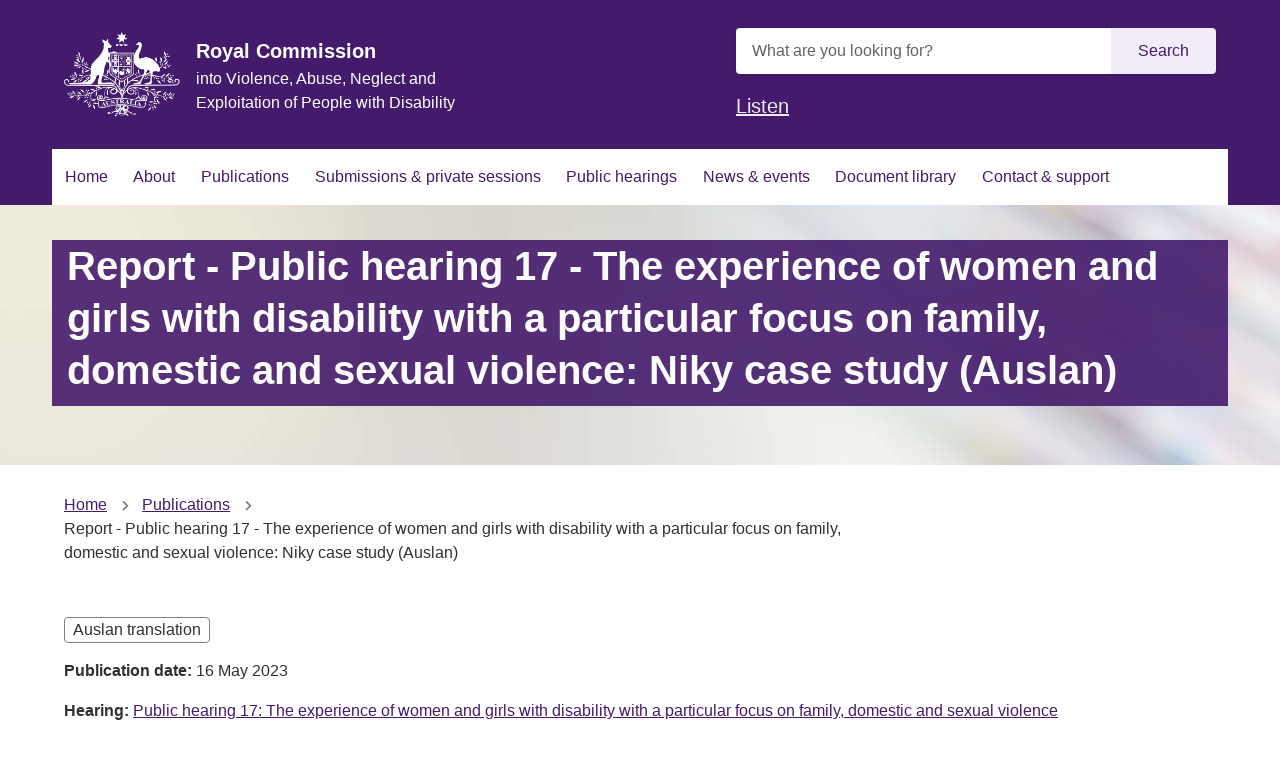

--- FILE ---
content_type: text/html; charset=UTF-8
request_url: https://disability.royalcommission.gov.au/publications/report-public-hearing-17-experience-women-and-girls-disability-particular-focus-family-domestic-and-sexual-violence-niky-case-study-auslan
body_size: 10297
content:
<!DOCTYPE html>
<html lang="en" dir="ltr" prefix="og: https://ogp.me/ns#">
  <head>
    <link rel="apple-touch-icon" sizes="180x180" href="/themes/custom/custom/agdwlrc_theme/assets/favicon/apple-touch-icon.png">
    <link rel="icon" type="image/png" sizes="32x32" href="/themes/custom/custom/agdwlrc_theme/assets/favicon/favicon-32x32.png">
    <link rel="icon" type="image/png" sizes="16x16" href="/themes/custom/custom/agdwlrc_theme/assets/favicon/favicon-16x16.png">
    <link rel="manifest" href="/themes/custom/custom/agdwlrc_theme/assets/favicon/site.webmanifest">
    <link rel="mask-icon" href="/themes/custom/custom/agdwlrc_theme/assets/favicon/safari-pinned-tab.svg" color="#000000">
    <meta name="msapplication-config" content="/themes/custom/custom/agdwlrc_theme/assets/favicon/browserconfig.xml" />
    <meta name="msapplication-TileColor" content="#ffffff">
    <meta name="theme-color" content="#ffffff">
    <meta name="google-site-verification" content="AA_7mfpQCT_RIz0v069NxpbfB6ScVu8UW9kjVcGDTBo" />

    <meta charset="utf-8" />
<script async src="https://www.googletagmanager.com/gtag/js?id=G-5XJCP1HVDG"></script>
<script>window.dataLayer = window.dataLayer || [];function gtag(){dataLayer.push(arguments)};gtag("js", new Date());gtag("set", "developer_id.dMDhkMT", true);gtag("config", "G-5XJCP1HVDG", {"groups":"default","page_placeholder":"PLACEHOLDER_page_location","allow_ad_personalization_signals":false});gtag('config', 'G-0XT7NFV9ZS', {'name': 'govcms'}); gtag('govcms.send', 'pageview', {'anonymizeIp': true})</script>
<meta name="description" content="" />
<link rel="canonical" href="https://disability.royalcommission.gov.au/publications/report-public-hearing-17-experience-women-and-girls-disability-particular-focus-family-domestic-and-sexual-violence-niky-case-study-auslan" />
<link rel="shortlink" href="/node/12525" />
<meta property="og:site_name" content="Royal Commission into Violence, Abuse, Neglect and Exploitation of People with Disability" />
<meta property="og:type" content="Publication" />
<meta property="og:url" content="https://disability.royalcommission.gov.au/publications/report-public-hearing-17-experience-women-and-girls-disability-particular-focus-family-domestic-and-sexual-violence-niky-case-study-auslan" />
<meta property="og:title" content="Report - Public hearing 17 - The experience of women and girls with disability with a particular focus on family, domestic and sexual violence: Niky case study (Auslan)" />
<meta property="og:description" content="" />
<meta property="og:updated_time" content="2023-10-05T19:35:13+1100" />
<meta name="twitter:card" content="summary" />
<meta name="Generator" content="Drupal 10 (http://drupal.org) + GovCMS (http://govcms.gov.au)" />
<meta name="MobileOptimized" content="width" />
<meta name="HandheldFriendly" content="true" />
<meta name="viewport" content="width=device-width, initial-scale=1.0" />
<link rel="icon" href="/themes/custom/custom/agdwlrc_theme/favicon.ico" type="image/vnd.microsoft.icon" />
<style media="all" data-modifiers="paragraph-3186">@media(min-width:768px){html body .modifiers.modifiers-id-paragraph-3186{display:none}}</style>
<style media="all" data-logo-block="logo-block--36">.logo-block--36{max-width:116px;}</style>
<style media="all" data-modifiers="laf-taxonomy_term-6">body .au-body a{color:#441B6C}body .au-body a:hover{color:#612C95}body .au-direction-link{color:#441B6C}body .au-direction-link:hover{color:#612C95}body .au-body .au-accordion__title{color:#441B6C}body .au-body .au-accordion__title:hover{color:#612C95}body .au-tags > li{border-color:#441B6C}body .au-tags > li > a{color:#441B6C}body .au-inpage-nav-links{border-color:#441B6C}body .toc{border-color:#441B6C}body .paragraph-content .cta-link a{color:#441B6C}body .cta-link a{color:#441B6C}body .link-cta{color:#441B6C}body .paragraph-content .cta-link a:hover{color:#612C95}body .cta-link a:hover{color:#612C95}body .link-cta:hover{color:#612C95}body .au-body .stack a:not(.link-cta){color:#441B6C}body .au-body .stack a:not(.link-cta):hover{color:#612C95}body .au-body .au-progress-indicator__link:before{color:#441B6C}body .au-progress-indicator__link:before{color:#441B6C}body .au-body .au-progress-indicator__link.au-progress-indicator__link--done:after{border-color:#441B6C}body .au-progress-indicator__link.au-progress-indicator__link--done:after{border-color:#441B6C}body .au-body .au-progress-indicator__link.au-progress-indicator__link--doing:after{border-color:#441B6C}body .au-progress-indicator__link.au-progress-indicator__link--doing:after{border-color:#441B6C}body .au-body .au-progress-indicator__link.au-progress-indicator__link--doing{border-left-color:#441B6C}body .au-progress-indicator__link.au-progress-indicator__link--doing{border-left-color:#441B6C}body .btn{background-color:#441B6C;border-color:#441B6C;color:#E6CCFF}body a.btn{background-color:#441B6C;border-color:#441B6C;color:#E6CCFF}body .au-btn{background-color:#441B6C;border-color:#441B6C;color:#E6CCFF}body a.au-btn{background-color:#441B6C;border-color:#441B6C;color:#E6CCFF}body .btn--primary{background-color:#441B6C;border-color:#441B6C;color:#E6CCFF}body a.btn--primary{background-color:#441B6C;border-color:#441B6C;color:#E6CCFF}body .au-body a.au-btn{color:#E6CCFF}body .au-body .btn--primary{background-color:#441B6C;border-color:#441B6C;color:#E6CCFF}body .au-body a.btn--primary{background-color:#441B6C;border-color:#441B6C;color:#E6CCFF}body .au-body .au-btn.au-btn--secondary{color:#441B6C;border-color:#441B6C}body .au-body a.au-btn.au-btn--secondary{color:#441B6C;border-color:#441B6C}body .au-body a.btn.btn--secondary{color:#441B6C;border-color:#441B6C}body .au-body .au-btn.au-btn--tertiary{color:#441B6C}body .au-body a.au-btn.au-btn--tertiary{color:#441B6C}body .au-body a.btn.btn--tertiary{color:#441B6C}body .page-layout__sidebar .menu a:hover{border-color:#441B6C;border-color:#441B6C}body .page-layout__sidebar .menu a.is-active{border-color:#441B6C;border-color:#441B6C}body .au-header .au-header__navigation .menu__main a{color:#441B6C}body .au-header .au-header__navigation .menu__main a.is-active{box-shadow: inset 0 -6px 0 0 #441B6C}body .au-header .au-header__navigation .menu__main a:hover{box-shadow: inset 0 -6px 0 0 #441B6C}body body.au-header__search-form--top-reveal .au-header .searchform-toggler svg *{stroke:#441B6C;stroke:#441B6C}body body.au-header__search-form--top-reveal .au-header .searchform-toggler:hover svg *{stroke:#612C95;stroke:#612C95}body body.au-header__search-form--inline-reveal .au-header .searchform__button{color:#441B6C;background-color:transparent;border-color:transparent}body body.au-header__search-form--inline-reveal .au-header .searchform__button:hover{color:#612C95;background-color:transparent;border-color:transparent}body .calendar-item .calendar-date span{color:#441B6C;color:#441B6C}body .calendar-item.calendar-item--past span{color:#737373;color:#737373}body .title__title a{color:#fff;background-color:#441B6C}body .title__title a:hover{color:#fff;background-color:#612C95}body .summary__content .summary__title a{color:#441B6C}body .summary__content .summary__title a:hover{color:#612C95}.au-body.au-body--dark a{color:#E6CCFF}.au-body.au-body--dark a:hover{color:#F8F0FF}body .paragraph.color--dark a{color:#E6CCFF}body .paragraph.color--dark-alt a{color:#E6CCFF}body .paragraph.color--dark a:hover{color:#F8F0FF}body .paragraph.color--dark-alt a:hover{color:#F8F0FF}body .au-direction-link.au-direction-link--dark{color:#E6CCFF}body .au-direction-link.au-direction-link--dark:hover{color:#F8F0FF}body .paragraph.color--dark .au-accordion .au-accordion__title{color:#E6CCFF}body .paragraph.color--dark .au-accordion .au-accordion__title:hover{color:#F8F0FF}body .color--dark .au-tags > li{border-color:#E6CCFF}body .color--dark .au-tags > li > a{color:#E6CCFF}body .color--dark .au-tags > li > a:hover{color:#fff}body .color--dark-alt .au-tags > li{border-color:#E6CCFF}body .color--dark-alt .au-tags-alt > li > a{color:#E6CCFF;color:#fff}body .au-inpage-nav-links.au-inpage-nav-links--dark{border-color:#E6CCFF}body .color--dark .paragraph-content .cta-link a{color:#E6CCFF}body .color--dark-alt .paragraph-content .cta-link a{color:#E6CCFF}body .color--dark .cta-link a{color:#E6CCFF}body .color--dark-alt .cta-link a{color:#E6CCFF}body .color--dark .link-cta{color:#E6CCFF}body .color--dark-alt .link-cta{color:#E6CCFF}body .color--dark .paragraph-content .cta-link a:hover{color:#F8F0FF}body .color--dark-alt .paragraph-content .cta-link a:hover{color:#F8F0FF}body .color--dark .cta-link a:hover{color:#F8F0FF}body .color--dark-alt .cta-link a:hover{color:#F8F0FF}body .color--dark .link-cta:hover{color:#F8F0FF}body .color--dark-alt .link-cta:hover{color:#F8F0FF}body .au-body.au-body--dark .stack a:not(.link-cta){color:#E6CCFF}body .au-body.au-body--dark .stack a:not(.link-cta):hover{color:#F8F0FF}body .color--dark .au-progress-indicator__link:before{color:#E6CCFF}body .color--dark .au-progress-indicator__link.au-progress-indicator__link--done:after{border-color:#E6CCFF}body .color--dark .au-progress-indicator__link.au-progress-indicator__link--doing{border-left-color:#E6CCFF}body .color--dark .au-progress-indicator__link.au-progress-indicator__link--doing:after{border-color:#E6CCFF}body .color--dark-alt .au-progress-indicator__link:before{color:#E6CCFF}body .color--dark-alt .au-progress-indicator__link.au-progress-indicator__link--done:after{border-color:#E6CCFF}body .color--dark-alt .au-progress-indicator__link.au-progress-indicator__link--doing{border-left-color:#E6CCFF}body .color--dark-alt .au-progress-indicator__link.au-progress-indicator__link--doing:after{border-color:#E6CCFF}body .au-body .au-body--dark .btn{background-color:#E6CCFF;border-color:#E6CCFF;color:#441B6C}body .au-body .au-body--dark a.au-btn{background-color:#E6CCFF;border-color:#E6CCFF;color:#441B6C}body .au-body .color--dark .btn--primary{background-color:#E6CCFF;border-color:#E6CCFF;color:#441B6C}body .au-body .color--dark .btn{background-color:#E6CCFF;border-color:#E6CCFF;color:#441B6C}body .au-body .color--dark-alt .btn--primary{background-color:#E6CCFF;border-color:#E6CCFF;color:#441B6C}body .au-body .color--dark-alt .btn{background-color:#E6CCFF;border-color:#E6CCFF;color:#441B6C}body .au-body .color--dark a.btn{color:#441B6C}body .au-body .color--dark-alt a.btn{color:#441B6C}body .paragraph.color--dark .au-btn.au-btn--secondary{color:#E6CCFF;border-color:#E6CCFF;background: transparent;color:#E6CCFF;border-color:#E6CCFF;background: transparent}body .paragraph.color--dark-alt .au-btn.au-btn--secondary{color:#E6CCFF;border-color:#E6CCFF;background: transparent;color:#E6CCFF;border-color:#E6CCFF;background: transparent}body .paragraph.color--dark a.btn.btn--secondary{color:#E6CCFF;border-color:#E6CCFF;background: transparent}body .paragraph.color--dark-alt a.btn.btn--secondary{color:#E6CCFF;border-color:#E6CCFF;background: transparent}body .paragraph.color--dark .au-btn.au-btn--tertiary{color:#E6CCFF;background: transparent;color:#E6CCFF;background: transparent}body .paragraph.color--dark-alt .au-btn.au-btn--tertiary{color:#E6CCFF;background: transparent;color:#E6CCFF;background: transparent}body .paragraph.color--dark a.btn.btn--tertiary{color:#E6CCFF;background: transparent; border: none}body .paragraph.color--dark-alt a.btn.btn--tertiary{color:#E6CCFF;background: transparent; border: none}body .au-header--dark .au-header__navigation .menu__main a{color:#E6CCFF}body .au-header--dark .au-header__navigation .menu__main a.is-active{box-shadow: inset 0 -6px 0 0 #E6CCFF}body .au-header--dark .au-header__navigation .menu__main a:hover{box-shadow: inset 0 -6px 0 0 #E6CCFF}body body.au-header__search-form--top-reveal .au-header--dark .searchform-toggler svg *{stroke:#E6CCFF;stroke:#E6CCFF}body body.au-header__search-form--top-reveal .au-header--dark .searchform-toggler:hover svg *{stroke:#F8F0FF;stroke:#F8F0FF}body body.au-header__search-form--inline-reveal .au-header--dark .searchform__button{color:#E6CCFF;background-color:transparent;border-color:transparent}body body.au-header__search-form--inline-reveal .au-header--dark .searchform__button:hover{color:#F8F0FF;background-color:transparent;border-color:transparent}body .paragraph.color--dark .title__title a{color:#fff;background-color:#E6CCFF}body .paragraph.color--dark-alt .title__title a{color:#fff;background-color:#E6CCFF}body .paragraph.color--dark .title__title a:hover{color:#fff;background-color:#F8F0FF}body .paragraph.color--dark-alt .title__title a:hover{color:#fff;background-color:#F8F0FF}body.color--dark .calendar-item .calendar-date span{color:#E6CCFF}body.color--dark-alt .calendar-item .calendar-date span{color:#E6CCFF}body.color--dark .calendar-item.calendar-item--past span{color:#737373}body.color--dark-alt .calendar-item.calendar-item--past span{color:#737373}body .paragraph.color--dark .summary__content .summary__title a{color:#E6CCFF}body .paragraph.color--dark-alt .summary__content .summary__title a{color:#E6CCFF}body .paragraph.color--dark .summary__content .summary__title a:hover{color:#F8F0FF}body .paragraph.color--dark-alt .summary__content .summary__title a:hover{color:#F8F0FF}.color--primary .au-accordion{color:#313131}.color--primary .au-breadcrumbs{color:#313131}html .color--primary .btn:hover{background-color:#313131;border-color:#313131}html .color--primary a.btn:hover{background-color:#313131;border-color:#313131;color:#F2EBF8}html .color--primary .au-btn:hover{background-color:#313131;border-color:#313131}html .color--primary a.au-btn:hover{background-color:#313131;border-color:#313131;color:#F2EBF8}html .color--primary .btn.btn--primary:hover{background-color:#313131;border-color:#313131}html .color--primary a.btn.btn--primary:hover{background-color:#313131;border-color:#313131}html .color--primary a.au-btn.is-active:not(:disabled){background-color:#313131;border-color:#313131;color:#F2EBF8}html .color--primary .btn.btn--secondary:hover{border-color:#313131;color:#313131}html .color--primary a.btn.btn--secondary:hover{border-color:#313131;color:#313131}html .color--primary .au-btn.au-btn--secondary:hover{border-color:#313131;color:#313131}html .color--primary a.au-btn.au-btn--secondary:hover{border-color:#313131;color:#313131}html .color--primary .btn.btn--tertiary:hover{color:#313131}html .color--primary a.btn.btn--tertiary:hover{color:#313131}html .color--primary .au-btn.au-btn--tertiary:hover{color:#313131}html .color--primary a.au-btn.au-btn--tertiary:hover{color:#313131}html .color--primary .au-progress-indicator__link{color:#313131}.color--primary .au-tags{color:#313131}.color--primary.paragraph{color:#313131;background-color:#F2EBF8}html .color--primary{color:#313131;background-color:#F2EBF8}html .color--primary .au-accordion__title{color:#F2EBF8;background-color:#441B6C}html .color--primary .au-accordion__title:hover{color:#F2EBF8;background-color:#612C95}html .au-body .color--primary .btn{color: #ffffff}html .au-body .color--primary .au-btn{color:#F2EBF8}html .au-body .color--primary .btn.btn--primary{color:#F2EBF8}html .au-main-nav__container.color--primary .megamenu-toggle{background-color:#F2EBF8;color:#441B6C}html .au-header.au-header--menu-bar .color--primary.au-header__navigation{box-shadow: inset 0 -6px 0 0 #d5cfdb}html .color--primary.au-header--inline-menu .au-header__content{box-shadow: inset 0 -6px 0 0 #d5cfdb}.au-main-nav__container.color--primary{background-color: #ffffff}.au-main-nav__container.color--primary .au-link-list .active{background-color:#F2EBF8}.au-main-nav__container.color--primary .au-link-list .menu-item--active-trail{background-color:#F2EBF8}.au-main-nav__container.color--primary .au-link-list .active a{border-bottom: 0.5rem solid#F2EBF8}.au-main-nav__container.color--primary .au-link-list a.is-active{background-color:#F2EBF8}.au-main-nav.color--primary{border-bottom: none}html .color--primary .btn{background-color:#441B6C;border-color:#441B6C}html .color--primary a.btn{background-color:#441B6C;border-color:#441B6C}html .color--primary .au-btn{background-color:#441B6C;border-color:#441B6C}html .color--primary a.au-btn{background-color:#441B6C;border-color:#441B6C}html .color--primary .btn.btn--primary{background-color:#441B6C;border-color:#441B6C}html .color--primary a.btn.btn--primary{background-color:#441B6C;border-color:#441B6C}html .color--primary .btn.btn--secondary{background-color: transparent;border-color:#441B6C;color:#441B6C}html .color--primary a.btn.btn--secondary{background-color: transparent;border-color:#441B6C;color:#441B6C}html .color--primary .au-btn.au-btn--secondary{background-color: transparent;border-color:#441B6C;color:#441B6C}html .color--primary a.au-btn.au-btn--secondary{background-color: transparent;border-color:#441B6C;color:#441B6C}html .color--primary .btn.btn--tertiary{background-color: transparent;border-color: transparent;color:#441B6C}html .color--primary a.btn.btn--tertiary{color:#441B6C}html .color--primary .au-btn.au-btn--tertiary{background-color: transparent;border-color: transparent;color:#441B6C}html .color--primary a.au-btn.au-btn--tertiary{color:#441B6C}.color--primary .calendar-item .calendar-date span{color:#441B6C}.color--primary .calendar-item.calendar-item--past span{color:#737373}.color--primary .paragraph-content .cta-link a{color:#441B6C}.color--primary .cta-link a{color:#441B6C}.color--primary .link-cta{color:#441B6C}.color--primary .au-direction-link{color:#441B6C}.color--primary .au-inpage-nav-links{border-color:#441B6C}.color--primary .toc{border-color:#441B6C}html .color--primary a{color:#441B6C}.color--primary.au-header .au-header__navigation .menu__main a{color:#441B6C}.color--primary.au-header .au-header__navigation .menu__main a.is-active{box-shadow: inset 0 -6px 0 0 #441B6C}.color--primary.au-header .au-header__navigation .menu__main a:hover{box-shadow: inset 0 -6px 0 0 #441B6C}.au-main-nav__container.color--primary .au-link-list a{color:#441B6C}html .color--primary .au-progress-indicator__link:before{color:#441B6C}html .color--primary .au-progress-indicator__link.au-progress-indicator__link--done:after{border-color:#441B6C}html .color--primary .au-progress-indicator__link.au-progress-indicator__link--doing:after{border-color:#441B6C}html .color--primary .au-progress-indicator__link.au-progress-indicator__link--doing{border-left-color:#441B6C}body.au-header__search-form--top-reveal .color--primary.au-header .searchform-toggler svg *{stroke:#441B6C}body.au-header__search-form--inline-reveal .color--primary.au-header .searchform__button{color:#441B6C}.color--primary .page-layout__sidebar .menu a.is-active{border-color:#441B6C}html .color--primary .au-progress-indicator__link:hover{background-color: transparent}.color--primary .summary .summary__title a{color:#441B6C}.color--primary .au-tags > li{border-color:#441B6C}.color--primary .au-tags > li > a{color:#441B6C}.color--primary .au-tags > li > a:hover{background: transparent;color:#612C95}.color--primary .teaser .teaser__link{color:#441B6C}.color--primary .title .title__title a{color:#fff;background-color:#441B6C}.color--primary .au-page-alerts--announcement{border-color:#441B6C}.color--primary.paragraph .fastfact__value{color:#441B6C}.color--primary.paragraph .fastfact__suffix{color:#441B6C}.color--primary .paragraph-content .cta-link a:hover{color:#612C95}.color--primary .cta-link a:hover{color:#612C95}.color--primary .link-cta:hover{color:#612C95}.color--primary .au-direction-link:hover{color:#612C95}html .color--primary a:hover{color:#612C95}body.au-header__search-form--top-reveal .color--primary.au-header .searchform-toggler:hover svg *{stroke:#612C95}body.au-header__search-form--inline-reveal .color--primary.au-header .searchform-toggler:hover svg *{stroke:#612C95}.color--primary .page-layout__sidebar .menu a:hover{border-color:#612C95}.color--primary .summary .summary__title a:hover{color:#612C95}.color--primary .teaser .teaser__link:hover{color:#612C95}.color--primary .title .title__title a:hover{color:#fff;background-color:#612C95}.color--primary *:focus{outline-color:#8F78A4 !important}.color--primary-dark .au-accordion{color:#FFFFFF}.color--primary-dark .au-breadcrumbs{color:#FFFFFF}html .color--primary-dark .btn:hover{background-color:#FFFFFF;border-color:#FFFFFF}html .color--primary-dark a.btn:hover{background-color:#FFFFFF;border-color:#FFFFFF;color:#441B6C}html .color--primary-dark .au-btn:hover{background-color:#FFFFFF;border-color:#FFFFFF}html .color--primary-dark a.au-btn:hover{background-color:#FFFFFF;border-color:#FFFFFF;color:#441B6C}html .color--primary-dark .btn.btn--primary:hover{background-color:#FFFFFF;border-color:#FFFFFF}html .color--primary-dark a.btn.btn--primary:hover{background-color:#FFFFFF;border-color:#FFFFFF}html .color--primary-dark a.au-btn.is-active:not(:disabled){background-color:#FFFFFF;border-color:#FFFFFF;color:#441B6C}html .color--primary-dark .btn.btn--secondary:hover{border-color:#FFFFFF;color:#FFFFFF}html .color--primary-dark a.btn.btn--secondary:hover{border-color:#FFFFFF;color:#FFFFFF}html .color--primary-dark .au-btn.au-btn--secondary:hover{border-color:#FFFFFF;color:#FFFFFF}html .color--primary-dark a.au-btn.au-btn--secondary:hover{border-color:#FFFFFF;color:#FFFFFF}html .color--primary-dark .btn.btn--tertiary:hover{color:#FFFFFF}html .color--primary-dark a.btn.btn--tertiary:hover{color:#FFFFFF}html .color--primary-dark .au-btn.au-btn--tertiary:hover{color:#FFFFFF}html .color--primary-dark a.au-btn.au-btn--tertiary:hover{color:#FFFFFF}html .color--primary-dark .au-progress-indicator__link{color:#FFFFFF}.color--primary-dark .au-tags{color:#FFFFFF}.color--primary-dark.paragraph{color:#FFFFFF;background-color:#441B6C}html .color--primary-dark{color:#FFFFFF;background-color:#441B6C}html .color--primary-dark .au-accordion__title{color:#441B6C;background-color:#F2EBF8}html .color--primary-dark .au-accordion__title:hover{color:#441B6C;background-color:#EAD2FF}html .au-body .color--primary-dark .btn{color:#441B6C}html .au-body .color--primary-dark .au-btn{color:#441B6C}html .au-body .color--primary-dark .btn.btn--primary{color:#441B6C}html .au-main-nav__container.color--primary-dark .megamenu-toggle{background-color:#441B6C;color:#F2EBF8}html .au-header.au-header--menu-bar .color--primary-dark.au-header__navigation{box-shadow: inset 0 -6px 0 0 #3c1860}html .color--primary-dark.au-header--inline-menu .au-header__content{box-shadow: inset 0 -6px 0 0 #3c1860}.au-main-nav__container.color--primary-dark{background-color:#441B6C}.au-main-nav__container.color--primary-dark .au-link-list .active{background-color:#441B6C}.au-main-nav__container.color--primary-dark .au-link-list .menu-item--active-trail{background-color:#441B6C}.au-main-nav__container.color--primary-dark .au-link-list .active a{border-bottom: 0.5rem solid#441B6C}.au-main-nav__container.color--primary-dark .au-link-list a.is-active{background-color:#441B6C}.au-main-nav.color--primary-dark{border-bottom: none}html .color--primary-dark .btn{background-color:#F2EBF8;border-color:#F2EBF8}html .color--primary-dark a.btn{background-color:#F2EBF8;border-color:#F2EBF8}html .color--primary-dark .au-btn{background-color:#F2EBF8;border-color:#F2EBF8}html .color--primary-dark a.au-btn{background-color:#F2EBF8;border-color:#F2EBF8}html .color--primary-dark .btn.btn--primary{background-color:#F2EBF8;border-color:#F2EBF8}html .color--primary-dark a.btn.btn--primary{background-color:#F2EBF8;border-color:#F2EBF8}html .color--primary-dark .btn.btn--secondary{background-color: transparent;border-color:#F2EBF8;color:#F2EBF8}html .color--primary-dark a.btn.btn--secondary{background-color: transparent;border-color:#F2EBF8;color:#F2EBF8}html .color--primary-dark .au-btn.au-btn--secondary{background-color: transparent;border-color:#F2EBF8;color:#F2EBF8}html .color--primary-dark a.au-btn.au-btn--secondary{background-color: transparent;border-color:#F2EBF8;color:#F2EBF8}html .color--primary-dark .btn.btn--tertiary{background-color: transparent;border-color: transparent;color:#F2EBF8}html .color--primary-dark a.btn.btn--tertiary{color:#F2EBF8}html .color--primary-dark .au-btn.au-btn--tertiary{background-color: transparent;border-color: transparent;color:#F2EBF8}html .color--primary-dark a.au-btn.au-btn--tertiary{color:#F2EBF8}.color--primary-dark .calendar-item .calendar-date span{color:#F2EBF8}.color--primary-dark .calendar-item.calendar-item--past span{color:#737373}.color--primary-dark .paragraph-content .cta-link a{color:#F2EBF8}.color--primary-dark .cta-link a{color:#F2EBF8}.color--primary-dark .link-cta{color:#F2EBF8}.color--primary-dark .au-direction-link{color:#F2EBF8}.color--primary-dark .au-inpage-nav-links{border-color:#F2EBF8}.color--primary-dark .toc{border-color:#F2EBF8}html .color--primary-dark a{color:#F2EBF8}.color--primary-dark.au-header .au-header__navigation .menu__main a{color:#F2EBF8}.color--primary-dark.au-header .au-header__navigation .menu__main a.is-active{box-shadow: inset 0 -6px 0 0 #F2EBF8}.color--primary-dark.au-header .au-header__navigation .menu__main a:hover{box-shadow: inset 0 -6px 0 0 #F2EBF8}.au-main-nav__container.color--primary-dark .au-link-list a{color:#F2EBF8}html .color--primary-dark .au-progress-indicator__link:before{color:#F2EBF8}html .color--primary-dark .au-progress-indicator__link.au-progress-indicator__link--done:after{border-color:#F2EBF8}html .color--primary-dark .au-progress-indicator__link.au-progress-indicator__link--doing:after{border-color:#F2EBF8}html .color--primary-dark .au-progress-indicator__link.au-progress-indicator__link--doing{border-left-color:#F2EBF8}body.au-header__search-form--top-reveal .color--primary-dark.au-header .searchform-toggler svg *{stroke:#F2EBF8}body.au-header__search-form--inline-reveal .color--primary-dark.au-header .searchform__button{color:#F2EBF8}.color--primary-dark .page-layout__sidebar .menu a.is-active{border-color:#F2EBF8}html .color--primary-dark .au-progress-indicator__link:hover{background-color: transparent}.color--primary-dark .summary .summary__title a{color:#F2EBF8}.color--primary-dark .au-tags > li{border-color:#F2EBF8}.color--primary-dark .au-tags > li > a{color:#F2EBF8}.color--primary-dark .au-tags > li > a:hover{background: transparent;color:#EAD2FF}.color--primary-dark .teaser .teaser__link{color:#F2EBF8}.color--primary-dark .title .title__title a{color:#fff;background-color:#F2EBF8}.color--primary-dark .au-page-alerts--announcement{border-color:#F2EBF8}.color--primary-dark.paragraph .fastfact__value{color:#F2EBF8}.color--primary-dark.paragraph .fastfact__suffix{color:#F2EBF8}.color--primary-dark .paragraph-content .cta-link a:hover{color:#EAD2FF}.color--primary-dark .cta-link a:hover{color:#EAD2FF}.color--primary-dark .link-cta:hover{color:#EAD2FF}.color--primary-dark .au-direction-link:hover{color:#EAD2FF}html .color--primary-dark a:hover{color:#EAD2FF}body.au-header__search-form--top-reveal .color--primary-dark.au-header .searchform-toggler:hover svg *{stroke:#EAD2FF}body.au-header__search-form--inline-reveal .color--primary-dark.au-header .searchform-toggler:hover svg *{stroke:#EAD2FF}.color--primary-dark .page-layout__sidebar .menu a:hover{border-color:#EAD2FF}.color--primary-dark .summary .summary__title a:hover{color:#EAD2FF}.color--primary-dark .teaser .teaser__link:hover{color:#EAD2FF}.color--primary-dark .title .title__title a:hover{color:#fff;background-color:#EAD2FF}.color--primary-dark *:focus{outline-color:#8F78A4 !important}</style>

    <title>Report - Public hearing 17 - The experience of women and girls with disability with a particular focus on family, domestic and sexual violence: Niky case study (Auslan) | Royal Commission into Violence, Abuse, Neglect and Exploitation of People with Disability</title>
    <link rel="stylesheet" media="all" href="/sites/default/files/css/css_ENed_9rIV87YEQnXtixesV4tIfTbKeFQDWdHOuehlIo.css?delta=0&amp;language=en&amp;theme=agdwlrc_theme&amp;include=eJxdyUEOwyAMBdELEThS9QFDUA1G2FGU2zeLSlWj2b1BzSev9LKdOoUMu4tM6vA3CreZWNL76TJsw0kqnR6rskTwpnZxG9V1yg2hNDZaPmFak_FFoR4p-yKrw-7tJhbqwtw15HVMsP-JP8Y8IjfdKTu91KiHCKUP-4JOdw" />
<link rel="stylesheet" media="all" href="/sites/default/files/css/css_Nx-mo7gfcqPatK4AsyJwtWs45pLT_4yHPKnUh2lxa3A.css?delta=1&amp;language=en&amp;theme=agdwlrc_theme&amp;include=eJxdyUEOwyAMBdELEThS9QFDUA1G2FGU2zeLSlWj2b1BzSev9LKdOoUMu4tM6vA3CreZWNL76TJsw0kqnR6rskTwpnZxG9V1yg2hNDZaPmFak_FFoR4p-yKrw-7tJhbqwtw15HVMsP-JP8Y8IjfdKTu91KiHCKUP-4JOdw" />
<link rel="stylesheet" media="all" href="https://use.fontawesome.com/releases/v5.5.0/css/all.css" />
<link rel="stylesheet" media="all" href="/sites/default/files/css/css_z42WEKAB8OIOB48YL5qU1xVkKw9fuHFr0G_mn6Es04M.css?delta=3&amp;language=en&amp;theme=agdwlrc_theme&amp;include=eJxdyUEOwyAMBdELEThS9QFDUA1G2FGU2zeLSlWj2b1BzSev9LKdOoUMu4tM6vA3CreZWNL76TJsw0kqnR6rskTwpnZxG9V1yg2hNDZaPmFak_FFoR4p-yKrw-7tJhbqwtw15HVMsP-JP8Y8IjfdKTu91KiHCKUP-4JOdw" />

    <script src="/sites/default/files/js/js_fsXxkPGkB1SFntoZZTmpTNgqkJGgYF-jxh9ruO8PEsg.js?scope=header&amp;delta=0&amp;language=en&amp;theme=agdwlrc_theme&amp;include=[base64]"></script>
<script src="//cdn1.readspeaker.com/script/10672/webReader/webReader.js?pids=wr"></script>


      <!-- Monsido -->
      <script type="text/javascript">
        var _monsido = _monsido || {
          token: "FhiUGOTOoHzCC3kYNj3EjA",
        };
      </script>
      <script type="text/javascript" async src="https://app-script.monsido.com/v2/monsido-script.js"></script>

      <!-- Sajari search-->
      <script>
        (function() {
          function setup(c,a,f){function g(){var a=[],b=function(){a.push(arguments)};b.arr=a;c.sajari=c.sajari||{};c.sajari.ui=c.sajari.ui||[];c.sajari.ui.push(b);return b}var d=a.createElement("link");d.href=f;d.as="script";d.rel="preload";d.crossorigin=!0;var e=a.createElement("script");e.async=!0;e.src=f;a.head.appendChild(d);a.head.appendChild(e);a=g();a.init=function(a){var b=g();b(a);return b};return a};
          window.sajari = setup(window, document, "//cdn.sajari.net/js/integrations/website-search-1.4.js");
        }());
      </script>

      <!-- Sajari instant index -->
      <script type="text/javascript">
        var _sj = _sj || [];
        _sj.push(['project', '1585705955148961337']);
        _sj.push(['collection', 'rcdisability-govcms-gov-au']);
        (function () {
          var sj = document.createElement('script');
          sj.type = 'text/javascript';
          sj.async = true;
          sj.src = '//cdn.sajari.com/js/sj.js';
          var s = document.getElementsByTagName('script')[0];
          s.parentNode.insertBefore(sj, s);
        })();
      </script>
  </head>

  <body class="laf laf--taxonomy-term-6 laf--node-12525 laf--node-11712 path-node page-node-type-publication au-header__search-form--inline">
    <div id="top">
            <a href="#main-content" class="visually-hidden focusable">
        Skip to main content
      </a>
    </div>
    
      <div class="dialog-off-canvas-main-canvas" data-off-canvas-main-canvas>
    
<div class="au-body au-grid layout-container has-layout-builder">
    




  


  <header class="au-header au-body color--primary-dark au-header--menu-bar au-header--contained au-header--non-sticky" role="banner" data-header-style="color--primary-dark">
    <div class="au-header__content">

      
              <div class="container">
          <div class="row au-header__vertical-align-wrapper">
                              <div class="au-header__logo col-sm-6">
                    <section class="region region-logo">
    
  
    

<div id="block-logo" class="block-bundle-logo logo-block logo-block--36">
  
  

            <a class="logo-block_link" href="/" title="Home">
        <span class="logo-block_logo--large">
          <img class="logo-block_logo default" src="/sites/default/files/2019-10/crest_white_2.png" alt="Home">
                    </span>
        <span class="logo-block_logo--small">
                          </span>
      </a>
      </div>
<div id="block-sitebranding" class="block block-system block-system-branding-block">
  
    
    
      <div class="logo__site-name-and-slogan">
                    <span class="logo__royal-commission">Royal Commission</span>
        <span class="logo__site-slogan">into Violence, Abuse, Neglect and Exploitation of People with Disability</span>
          </div>
  </div>

  </section>

                </div>
               

                              <div class="au-header__search au-header__search--large col-sm-6">
                    <section class="region region-search">
    <div id="block-agdwlrc-theme-searchformsitewide" class="block-bundle-search block block-block-content block-block-content4fe6bf88-e60e-46af-8dd4-f230cab01cba">
  
    
      
            <div  class="field field--name-body field--type-text-with-summary field--label-hidden field__item"><form class="searchform" accept-charset="UTF-8" action="/search" method="get">
<input class="searchform__query au-text-input--dark" aria-label="What are you looking for?" autocomplete="off" maxlength="128" name="query" placeholder="What are you looking for?" type="text"><button class="btn btn-primary searchform__button" type="submit" value="Search">Search</button></p>
</form>
</div>
      
  </div>
<div id="block-readspeaker" class="block block-ctools-block block-entity-fieldnodefield-read-speaker">
  
    
            
    <div id="readspeaker_button1" class="rs_skip rsbtn rs_preserve">
      <a rel="nofollow" class="rsbtn_play" accesskey="L" title="Listen to this page using ReadSpeaker webReader" href="//app-oc.readspeaker.com/cgi-bin/rsent?customerid=10672&amp;lang=en_au&amp;readclass=main-content&amp;url=https%3A%2F%2Fdisability.royalcommission.gov.au%2Fpublications%2Freport-public-hearing-17-experience-women-and-girls-disability-particular-focus-family-domestic-and-sexual-violence-niky-case-study-auslan">
        <span class="rsbtn_left rsimg rspart"><span class="rsbtn_text"><span>Listen</span></span></span>
        <span class="rsbtn_right rsimg rsplay rspart"></span>
      </a>
    </div>
  
  </div>

  </section>


                  <button class="searchform-toggler" type="button" aria-label="Toggle search form">
                    <svg width="22" height="22" viewBox="0 0 20 20" xmlns="http://www.w3.org/2000/svg">
                      <circle fill="none" stroke="#000" stroke-width="1.5" cx="9" cy="9" r="7"></circle>
                      <path fill="none" stroke="#000" stroke-width="1.5" d="M14,14 L20,20 L14,14 Z"></path>
                    </svg>
                  </button>
                </div>
                          </div>
        </div>

                          <div class="au-header__search au-header__search--small col-sm-6">
              <section class="region region-search-mobile">
    <div id="block-searchformsitewidemobile" class="block-bundle-search block block-block-content block-block-content5033d086-fc81-4fc8-b8af-bcfbaa58558f">
  
    
      
            <div  class="field field--name-body field--type-text-with-summary field--label-hidden field__item"><div id="nav-search-box-mobile">&nbsp;</div>
<!-- This div is used to host the search response --><!--
Javascript to configure the behaviour of the search interface.
Make sure this at the bottom of the <body><p>.<br />
--></p>
<script>
var searchBox = sajari.init({
mode: "search-box",
project: "1585705955148961337", // Set this to your project.
collection: "rcdisability-govcms-gov-au", // Set this to your collection.
instantPipeline: "autocomplete", // Pipeline used as you type
inputPlaceholder: "What are you looking for?", // Input element placeholder
maxSuggestions: 5, // Maximum number of suggestions to show
attachSearchBox: document.getElementById("nav-search-box-mobile"), // DOM element to attach to
styling: { theme: { colors: { brand: { primary: "#333" } } } },
});
searchBox("sub", "pipeline.search-sent", function (_, query) {
window.location = "/search?q=" + encodeURIComponent(query.q);
});
</script></div>
      
  </div>
<div id="block-readspeaker-2" class="block block-ctools-block block-entity-fieldnodefield-read-speaker">
  
    
            
    <div id="readspeaker_button1" class="rs_skip rsbtn rs_preserve">
      <a rel="nofollow" class="rsbtn_play" accesskey="L" title="Listen to this page using ReadSpeaker webReader" href="//app-oc.readspeaker.com/cgi-bin/rsent?customerid=10672&amp;lang=en_au&amp;readclass=main-content&amp;url=https%3A%2F%2Fdisability.royalcommission.gov.au%2Fpublications%2Freport-public-hearing-17-experience-women-and-girls-disability-particular-focus-family-domestic-and-sexual-violence-niky-case-study-auslan">
        <span class="rsbtn_left rsimg rspart"><span class="rsbtn_text"><span>Listen</span></span></span>
        <span class="rsbtn_right rsimg rsplay rspart"></span>
      </a>
    </div>
  
  </div>

  </section>

          </div>
        
                  <div class="au-header__navigation">
              <section class="region region-navigation">
    
  
                <nav aria-labelledby="block-agdwlrc-theme-mainnavigation-menu" id="block-agdwlrc-theme-mainnavigation" class="au-main-nav color--primary">
      <div class="au-main-nav__container color--primary">
      <div class="au-main-nav__row">
        <div class="megamenu megamenu--simple au-main-nav__col">
                                                    
          <div class="visually-hidden" id="block-agdwlrc-theme-mainnavigation-menu">Main navigation</div>
          
                                
<button class="megamenu-toggle au-main-nav__toggle" aria-expanded="false" aria-pressed="false">
  <span>Menu</span>
</button>

        <ul class="au-link-list">
              
        <li class="menu-item">
          <a href="/" data-drupal-link-system-path="&lt;front&gt;">Home</a>
        </li>
              
        <li class="menu-item">
          <a href="/about-royal-commission" data-drupal-link-system-path="node/861">About</a>
        </li>
              
        <li class="menu-item">
          <a href="/publications" data-drupal-link-system-path="node/11712">Publications</a>
        </li>
              
        <li class="menu-item">
          <a href="/submissions-and-private-sessions" data-drupal-link-system-path="node/1056">Submissions &amp; private sessions</a>
        </li>
              
        <li class="menu-item">
          <a href="/public-hearings" data-drupal-link-system-path="node/1016">Public hearings</a>
        </li>
              
        <li class="menu-item">
          <a href="/news-and-media" data-drupal-link-system-path="node/986">News &amp; events</a>
        </li>
              
        <li class="menu-item">
          <a href="/document-library" data-drupal-link-system-path="document-library">Document library</a>
        </li>
              
        <li class="menu-item">
          <a href="/contact-and-support" data-drupal-link-system-path="node/1131">Contact &amp; support</a>
        </li>
          </ul>
  


                  </div>
      </div>
    </div>
  </nav>


  </section>

          </div>
               
    </div>

    
  </header>

      <div class="page-help">
      <div class="container">
        
      </div>
    </div>
  
    
    <main role="main">
    <a id="main-content" tabindex="-1"></a>
              <div class="main-content">
          <section class="region region-content">
    <div data-drupal-messages-fallback class="hidden"></div><div id="block-agdwlrc-theme-mainpagecontent" class="block block-system block-system-main-block">
  
    
      
<article class="node node--type-publication node--view-mode-full clearfix">
  
  
            



<div class="page-layout--48 page-layout">
        <section class="page-layout__content-header-section color--primary">
      <div class="container">
        <div class="row">
          <div class="page-layout__content-header">
            


          <div class="block block-entity-field block-entity-fieldnodefield-blocknodepublicationtitle">
      
  <h1 class="au-header-heading color--primary-dark">Report - Public hearing 17 - The experience of women and girls with disability with a particular focus on family, domestic and sexual violence: Niky case study (Auslan)</h1>


    </div>
  
          </div>
        </div>
      </div>
    </section>
        <section class="page-layout__content-section">
              <div class="row">
          <div class="page-layout__content-top">
            <div class="block block-system block-system-breadcrumb-block">
  
    
      <div class="container">
    <nav class="au-breadcrumbs" role="navigation" aria-label="breadcrumb">
  <h2 id="breadcrumb" class="visually-hidden">You are here</h2>
  <ol class="au-link-list au-link-list--inline">
          <li>
                  <a href="/">Home</a>
              </li>
          <li>
                  <a href="/publications">Publications</a>
              </li>
          <li>
                  Report - Public hearing 17 - The experience of women and girls with disability with a particular focus on family, domestic and sexual violence: Niky case study (Auslan)
              </li>
      </ol>
</nav>
</div>

  </div>

          </div>
        </div>
                            <div class="row">
                                        <div class="page-layout__content">
              


          <div class="block block-entity-field block-entity-fieldnodefield-blocknodepublicationfield-publication-type">
        <div class="field field--name-field-publication-type field--type-entity-reference field--label-hidden"  class="field field--name-field-publication-type field--type-entity-reference field--label-hidden">
    
      <ul class="au-tag-list">
          <li>
          <span class="au-tag">Auslan translation</span>
      </li>
      </ul>


  </div>

    </div>
  


          <div class="block block-entity-field block-entity-fieldnodefield-blocknodepublicationfield-published-date">
      
  <div class="field field--name-field-published-date field--type-datetime field--label-inline">
    <div class="field__label">Publication date</div>
              <div  class="field__item"><time datetime="2023-05-16T12:00:00Z">16 May 2023</time>
</div>
          </div>

    </div>
  


          <div class="block block-entity-field block-entity-fieldnodefield-blocknodepublicationfield-rounds">
      
  <div class="field field--name-field-rounds field--type-entity-reference field--label-inline">
    <div class="field__label">Hearing</div>
          <div class="field__items">
              <div  class="field__item"><a href="/public-hearings/public-hearing-17" hreflang="en">Public hearing 17: The experience of women and girls with disability with a particular focus on family, domestic and sexual violence</a></div>
              </div>
      </div>

    </div>
  


          <div class="block block-entity-field block-entity-fieldnodefield-blocknodepublicationbody">
      
            <div  class="field field--name-body field--type-text-with-summary field--label-hidden field__item"><article class="media-entity media-entity--type-remote-video media-entity--view-mode-extra-small" data-langcode="en" data-quickedit-entity-id="media/2154">
  
      
            <div class="field field--name-field-media-video-embed-field field--type-string field--label-hidden field__item"><iframe src="https://disability.royalcommission.gov.au/media/oembed?url=https%3A//youtu.be/QbbDtbKpnZA&amp;max_width=854&amp;max_height=480&amp;hash=xbQXbV5ChH1BKKwHCHYH5JbhBriN86-8KNccsNu45Cw" width="854" height="480" class="media-oembed-content" loading="eager" title="Report on Public hearing 17 – The experience of women and girls with disability - Niky case study"></iframe>
</div>
      
  </article>
</div>
      
    </div>
  


          <div class="block block-entity-field block-entity-fieldnodefield-blocknodepublicationfield-components">
      
      <div  class="field field--name-field-components field--type-entity-reference-revisions field--label-hidden field__items">
              <div  class="field__item">  <div class="show-heading paragraph paragraph--type--accordion paragraph--view-mode--default">
    <div class="paragraph-content">
        
  


  <section class="au-accordion">

            <h3>
          <button class="au-accordion__title au-accordion--closed" aria-expanded="false" aria-controls="accordion-4370" onclick="return AU.accordion.Toggle( this )">Video transcript</button>
        </h3>

        <div class="au-accordion__body au-accordion--closed" id="accordion-4370">
        <div class="au-accordion__body-wrapper"><h2><strong>Report on Public hearing 17 – The experience of women and girls with disability with a particular focus on family, domestic and sexual violence – Niky case study </strong></h2>

<h3><strong>Background</strong></h3>

<p>The Disability Royal Commission held Public hearing 17 across several days in 2021 and 2022.</p>

<p>The<strong> </strong>hearing looked at women and girls with disability and their experiences of family, domestic and sexual violence.</p>

<p>The<strong> </strong>hearing also heard about the particular experiences of LBTQIA+ people with disability in a session that was closed to the public.</p>

<p>The<strong> </strong>hearing featured a case study about a woman with disability called Niky (not her real name) and the organisation Anglicare Southern Queensland (Anglicare).</p>

<p>We have written a report about this case study. This video is a summary of the report.</p>

<h3><strong>Niky case study</strong></h3>

<p>Niky is in her late 30s and has a disability. She lives and works with her parents. In 2016 she was attending a respite centre in Queensland. The respite centre was operated by Anglicare.</p>

<p>In September 2018, Niky was sexually assaulted at the respite centre. About one month later, the person who assaulted Niky was charged, found guilty of the assault and convicted.</p>

<p>The hearing looked at Anglicare’s response to the assault and the way they handled it.</p>

<h3><strong>Findings and recommendations</strong></h3>

<p>The report found that Anglicare’s response to the assault and the way they handled it was inadequate.</p>

<p>It found Anglicare failed to follow its own procedures and policies in relation to reporting and responding to the assault. For example, Anglicare:</p>

<ul>
	<li>
	<p>did not report the crime to Queensland Police</p>
	</li>
	<li>
	<p>did not support Niky to attend the nearest sexual assault service for counselling and an examination</p>
	</li>
	<li>
	<p>did not provide written feedback to Niky and her parents after the incident, and after they had completed their internal processes.</p>
	</li>
	<li>
	<p>delayed providing Niky and her family a full, face-to-face apology and opportunity to discuss their experiences with them.</p>
	</li>
</ul>

<p>The report found Anglicare did not do a proper internal investigation.</p>

<p>It also found the respite centre did not have educational programs for its participants on topics like respectful relationships, consent and choice.</p>

<p>The<strong> </strong>report recommends that Anglicare:</p>

<ul>
	<li>
	<p>consults with Niky and her family about any further redress, such as counselling or compensation&nbsp;</p>
	</li>
	<li>
	<p>immediately reviews its complaint and investigation systems to fix gaps in the way it addresses allegations of sexual violence and abuse.</p>
	</li>
</ul>

<h3><strong>More information</strong></h3>

<p>To read the full report, visit our website. Search ‘Public hearing 17’.</p>

<p><strong><a href="http://www.disability.royalcommission.gov.au">www.disability.royalcommission.gov.au</a></strong></p></div>
      </div>

    
  </section>


    </div>
  </div>
</div>
          </div>
  
    </div>
  
            </div>
                  </div>
                </section>
    </div>

      </article>

  </div>

  </section>

      </div>
      </main>

    
      <footer class="nadir" role="contentinfo">
      <section class="region region-nadir">
    <div id="block-keepuptodatedesktop" class="block-bundle-components block block-block-content block-block-content21e095e3-6657-417f-8998-902acb21741c">
  
    
      
  </div>
<div id="block-keepuptodatemobile" class="block-bundle-components block block-block-content block-block-contentffb52d7b-c46f-4e4c-9656-1af410a85c20">
  
    
      
      <div  class="field field--name-field-components field--type-entity-reference-revisions field--label-hidden field__items">
              <div  class="field__item">  <div class="color--primary-dark text-center modifiers modifiers-id-paragraph-3186 modifiers-type-paragraph modifiers-bundle-content modifiers-display-default hide-heading paragraph paragraph--type--content paragraph--view-mode--default">
    <div class="paragraph-content">
          
      <h2>Keep up to date</h2>
  
            <div  class="field field--name-field-body field--type-text-long field--label-hidden field__item"><p>Keep up to date with important information.</p>

<p><a class="btn" href="https://comms.external.royalcommission.gov.au/forms/s/NQA1DZJnNzc4kZrsBY9fgiKzKcymuGLpUVT7tkPqYQg/89073/719801.html">Subscribe to our mailing list</a></p></div>
      
        </div>
  </div>
</div>
          </div>
  
  </div>
<div id="block-agdwlrc-theme-footer" class="block-bundle-components block block-block-content block-block-content43cb7cc3-fd86-4ebe-9a46-a7b4fb9366f3">
  
    
      
      <div  class="field field--name-field-components field--type-entity-reference-revisions field--label-hidden field__items">
              <div  class="field__item">  <div class="color--dark-alt section-layout--3-6-3 modifiers modifiers-id-paragraph-1086 modifiers-type-paragraph modifiers-bundle-section modifiers-display-default show-heading paragraph paragraph--type--section paragraph--view-mode--default">
    <div class="paragraph-content">
          
      <div class="field field--name-field-s-components field--type-entity-reference-revisions field--label-hidden section-components">
              <div class="section-components__item">  <div class="modifiers modifiers-id-paragraph-1071 modifiers-type-paragraph modifiers-bundle-content modifiers-display-default hide-heading paragraph paragraph--type--content paragraph--view-mode--default">
    <div class="paragraph-content">
          
      <h2>Australian Government Logo</h2>
  
            <div  class="field field--name-field-body field--type-text-long field--label-hidden field__item"><article class="media-entity media-entity--type-image media-entity--view-mode-large" data-quickedit-entity-id="media/276">
  
      
            <div class="field field--name-field-media-image field--type-image field--label-hidden field__item">    <img loading="eager" srcset="/sites/default/files/styles/large_standard/public/2019-09/crest_0.png?itok=7OE5pVcK 1x, /sites/default/files/styles/large_hi/public/2019-09/crest_0.png?itok=MzNjPWN8 2x" width="125" height="91" src="/sites/default/files/styles/large_standard/public/2019-09/crest_0.png?itok=7OE5pVcK" alt="Australian Government logo">


</div>
      
  </article>
</div>
      
        </div>
  </div>
</div>
              <div class="section-components__item">  <div class="color--standard no-background-padding modifiers modifiers-id-paragraph-3061 modifiers-type-paragraph modifiers-bundle-content modifiers-display-default hide-heading paragraph paragraph--type--content paragraph--view-mode--default">
    <div class="paragraph-content">
          
      <h2>Footer menu</h2>
  
            <div  class="field field--name-field-body field--type-text-long field--label-hidden field__item"><ul class="au-link-list au-link-list--inline">
	<li><a href="/accessibility">Accessibility</a> |</li>
	<li><a href="/node/1131">Contact&nbsp;&amp; support</a> |</li>
	<li><a href="/copyright">Copyright</a> |</li>
	<li><a href="/disclaimer">Disclaimer</a> |</li>
	<li><a href="/privacy">Privacy</a> |</li>
	<li><a href="/security">Security</a>&nbsp;|</li>
	<li><a href="https://disability.royalcommission.gov.au/contact-and-support/order-resources">Order resources</a></li>
</ul></div>
      
        </div>
  </div>
</div>
              <div class="section-components__item">  <div class="modifiers modifiers-id-paragraph-1081 modifiers-type-paragraph modifiers-bundle-content-block modifiers-display-default hide-heading paragraph paragraph--type--content-block paragraph--view-mode--default">
    <div class="paragraph-content">
          
      <h2>Social links</h2>
  
            <div class="field field--name-field-cb-definition field--type-string field--label-hidden field__item"><div class="block-bundle-components block block-block-content block-block-content1db3b632-4014-4ee5-a457-3d0e7f6e4a5c">
  
    
      
      <div  class="field field--name-field-components field--type-entity-reference-revisions field--label-hidden field__items">
              <div  class="field__item">  <div class="modifiers modifiers-id-paragraph-1286 modifiers-type-paragraph modifiers-bundle-content modifiers-display-default show-heading paragraph paragraph--type--content paragraph--view-mode--default">
    <div class="paragraph-content">
          
            <div  class="field field--name-field-body field--type-text-long field--label-hidden field__item"><div class="social-share social-share--row social-share--branded social-share--rounded social-share--icon-only">
<div class="block-content"><a class="social-share__service social-share__service--youtube" href="https://www.youtube.com/channel/UC_6XZlBHYGamO1f1tuanlqg" target="_blank">Youtube</a></div>
</div>
</div>
      
        </div>
  </div>
</div>
          </div>
  
  </div>
</div>
      
        </div>
  </div>
</div>
          </div>
  
        </div>
  </div>
</div>
          </div>
  
  </div>

  </section>

  </footer>


  <nav role="navigation" aria-label="Back to top">
          <a href="#top" title="Back to top" class="back-to-top__link au-direction-link">Back to top<span class="au-direction-link__arrow au-direction-link__arrow--up" aria-hidden="true"></span></a>
      </nav>
</div>
  </div>

    
    <script type="application/json" data-drupal-selector="drupal-settings-json">{"path":{"baseUrl":"\/","pathPrefix":"","currentPath":"node\/12525","currentPathIsAdmin":false,"isFront":false,"currentLanguage":"en"},"pluralDelimiter":"\u0003","suppressDeprecationErrors":true,"google_analytics":{"account":"G-5XJCP1HVDG","trackOutbound":true,"trackMailto":true,"trackTel":true,"trackDownload":true,"trackDownloadExtensions":"7z|aac|arc|arj|asf|asx|avi|bin|csv|doc(x|m)?|dot(x|m)?|exe|flv|gif|gz|gzip|hqx|jar|jpe?g|js|mp(2|3|4|e?g)|mov(ie)?|msi|msp|pdf|phps|png|ppt(x|m)?|pot(x|m)?|pps(x|m)?|ppam|sld(x|m)?|thmx|qtm?|ra(m|r)?|sea|sit|tar|tgz|torrent|txt|wav|wma|wmv|wpd|xls(x|m|b)?|xlt(x|m)|xlam|xml|z|zip"},"modifiers":{"settings":{"laf-node-11712":[{"namespace":"ImageBgModifier","callback":"apply","selector":".page-layout__content-header-section","media":"all","args":{"image":"\/sites\/default\/files\/2020-02\/Internal%20banner%201920%20x%20240%20-%20POLICY%20%26%20RESEARCH.jpg","size":"cover"}}]},"attributes":{"laf-node-11712":{"all":{".page-layout__content-header-section":{"class":["modifiers-has-background"]}}}}},"user":{"uid":0,"permissionsHash":"2c0e5d40afbf2668b4cbfa6bf420281ab9ad2315a91f8fb5bdeff9a09e2c721a"}}</script>
<script src="/sites/default/files/js/js_XhpkxV7goRLnxTldN9VkGd8i0Nf_ua4V7EXSxqVCUfY.js?scope=footer&amp;delta=0&amp;language=en&amp;theme=agdwlrc_theme&amp;include=[base64]"></script>

  </body>
</html>


--- FILE ---
content_type: text/html; charset=UTF-8
request_url: https://disability.royalcommission.gov.au/media/oembed?url=https%3A//youtu.be/QbbDtbKpnZA&max_width=854&max_height=480&hash=xbQXbV5ChH1BKKwHCHYH5JbhBriN86-8KNccsNu45Cw
body_size: 168
content:
<!DOCTYPE html>
<html>
  <head>
    <link rel="stylesheet" media="all" href="/sites/default/files/css/css_N9uqG4AD6WQsLJjneT7G78djuyWdXZQD7_fxCwSDwss.css?delta=0&amp;language=en&amp;theme=agdwlrc_theme&amp;include=eJzLTU3JTNTPT81NSk3RSytKzE0FAEDoBtU" />

  </head>
  <body style="margin: 0">
    <iframe width="854" height="480" src="https://www.youtube.com/embed/QbbDtbKpnZA?feature=oembed" frameborder="0" allow="accelerometer; autoplay; clipboard-write; encrypted-media; gyroscope; picture-in-picture; web-share" referrerpolicy="strict-origin-when-cross-origin" allowfullscreen title="Report on Public hearing 17 – The experience of women and girls with disability - Niky case study"></iframe>
  </body>
</html>


--- FILE ---
content_type: image/svg+xml
request_url: https://disability.royalcommission.gov.au/themes/custom/custom/agdwlrc_theme/images/youtube.svg
body_size: 56
content:
<?xml version="1.1" encoding="UTF-8"?><svg enable-background="new 0 0 71.4 50" viewBox="0 0 71.4 50" xmlns="http://www.w3.org/2000/svg"><path d="m69.9 7.8c-.8-3.1-3.2-5.5-6.3-6.3-5.5-1.5-27.9-1.5-27.9-1.5s-22.3 0-27.9 1.5c-3 .8-5.5 3.3-6.3 6.4-1.5 5.5-1.5 17.1-1.5 17.1s0 11.6 1.5 17.2c.8 3.1 3.2 5.5 6.3 6.3 5.6 1.5 27.9 1.5 27.9 1.5s22.4 0 27.9-1.5c3.1-.8 5.5-3.2 6.3-6.3 1.5-5.6 1.5-17.2 1.5-17.2s.1-11.6-1.5-17.2zm-41.3 27.9v-21.4l18.6 10.7z" fill="#FF0000"/></svg>

--- FILE ---
content_type: application/javascript
request_url: https://disability.royalcommission.gov.au/sites/default/files/js/js_fsXxkPGkB1SFntoZZTmpTNgqkJGgYF-jxh9ruO8PEsg.js?scope=header&delta=0&language=en&theme=agdwlrc_theme&include=eJx1kcGOwyAMRH8oKJ8UGXDBwuAIXG3z9-vtYQ9OKzi9sYYZAyX_8EyHVuy4Q0q4FkXG0LFAx_EMcJ58bfBl7qAOBQ9gdSMRUgsqdk-n4KtSJF0OPyDhHTKdicWsPsUoLBE4LL2YRnFiRcg4HexArHKDswV8Kc5hbmbVfIwumR6Ec4VYwrvxt4Ejg9qxzXiPaXnCOhHaLdVCmKl62EW0hpWmMDvt_cDx19sHeVIjDfY_MjPJ-KwOq6C4FZFiNmCtL6W0dg-2_1o7DdJf1ZXZNg
body_size: -106
content:
/* @license GPL-2.0-or-later https://www.drupal.org/licensing/faq */
window.rsConf={general:{usePost:true}};;
